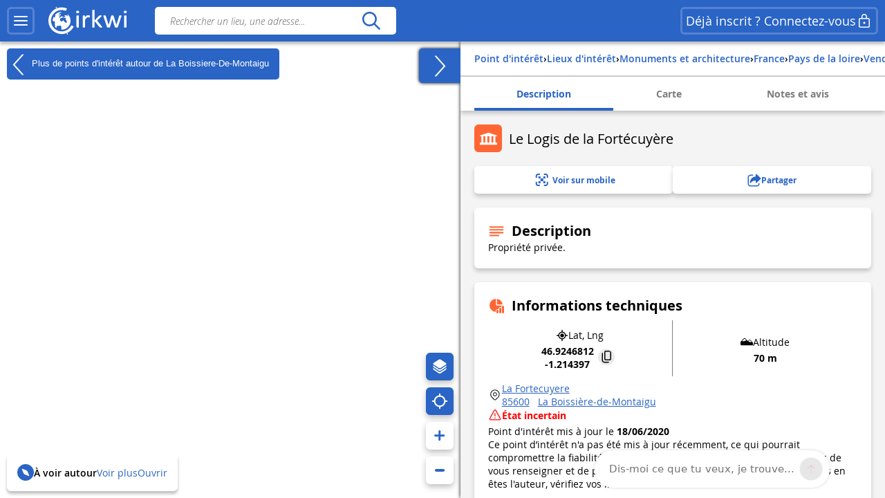

--- FILE ---
content_type: text/javascript; charset=UTF-8
request_url: https://choices.consentframework.com/js/pa/33172/c/jjALJ/cmp
body_size: 67310
content:
try { if (typeof(window.__sdcmpapi) !== "function") {(function () {window.ABconsentCMP = window.ABconsentCMP || {};})();} } catch(e) {}window.SDDAN = {"info":{"pa":33172,"c":"jjALJ"},"context":{"partner":true,"gdprApplies":false,"country":"US","cmps":null,"tlds":["com.au","axa","pl","pt","nl","gr","co.il","studio","info.pl","asia","bg","asso.fr","com.mk","com.br","credit","me","com.cy","in","com.es","kaufen","fi","corsica","pk","school","click","co","se","digital","ec","win","com.pl","casa","com.mt","nc","rs","re","org.pl","gf","pro","nyc","hu","com.ve","academy","paris","tw","net","cz","guru","ch","com.ua","press","si","website","co.id","immo","travel","com.tr","rugby","co.za","dk","fail","jp","one","uk","cc","mx","es","dog","co.nz","ae","bzh","com.mx","estate","club","ly","education","eu","ci","vip","vn","media","blog","it","bz.it","yoga","site","fit","app","xyz","tech","mc","ink","edu.au","us","ro","nu","md","co.uk","io","at","is","com.my","gratis","cl","ai","goog","al","de","forsale","lt","stream","fm","com.pe","ru","no","guide","sg","ma","be","ac.uk","info","sk","ph","tv","world","biz","reise","org","com.co","space","ba","run","com.ar","ca","ie","africa","com.hr","news","mobi","today","cab","com","aero","top","online","ee","cn","football","sport","lu","lv","tools","fr","style","properties","st","email","cat","radio","art","com.pt","sn","pics","recipes","best"],"apiRoot":"https://api.consentframework.com/api/v1/public","cacheApiRoot":"https://choices.consentframework.com/api/v1/public","consentApiRoot":"https://mychoice.consentframework.com/api/v1/public"},"cmp":{"privacyPolicy":"https://www.cirkwi.com/fr/cgu","defaultLanguage":"en","theme":{"lightMode":{"backgroundColor":"#FFFFFF","mainColor":"#2A64C5","titleColor":"#333333","textColor":"#999999","borderColor":"#D8D8D8","overlayColor":"#000000","logo":"url([data-uri])","providerLogo":"url([data-uri])"},"darkMode":{"watermark":"NONE","skin":"NONE"},"borderRadius":"AVERAGE","textSize":"SMALL","fontFamily":"Helvetica","fontFamilyTitle":"Helvetica","overlay":true,"noConsentButton":"NONE","noConsentButtonStyle":"LINK","setChoicesStyle":"BUTTON","position":"BOTTOM_LEFT","toolbar":{"active":true,"position":"LEFT","size":"SMALL","style":"ICON","offset":"30px"}},"scope":"DOMAIN","cookieMaxAgeInDays":180,"capping":"CHECK","cappingInDays":1,"vendorList":{"vendors":[97,1121,244,25,53,1159,184,28,32,418,76,1031,1126,120,21,436,45,793,1124,1178,285,388,416,755,91,10,278,663,210,431,11,132,571,573,50,164,791,126,131,69,42,157,275,52,639,804,915,77],"stacks":[2,10,44,21],"disabledSpecialFeatures":[2],"googleProviders":[89,2677,1097,2577],"sirdataVendors":[50,43,49,55,51,66,73,84,33,38,48,53,59,72,78,87,40,44,74,75,67,52,41,46,54,69,70,71,60,76,77,79,81,47,58,62,63,64,26,57,61,68,83,8,10,25],"networks":[1],"displayMode":"CONDENSED"},"cookieWall":{"active":false},"flexibleRefusal":true,"ccpa":{"lspa":false},"external":{"googleAdSense":true,"googleAdManager":true,"googleAnalytics":true,"microsoftUet":true,"utiq":{"active":false,"noticeUrl":"/manage-utiq"}}}};var bn=Object.defineProperty,yn=Object.defineProperties;var wn=Object.getOwnPropertyDescriptors;var Oe=Object.getOwnPropertySymbols;var xn=Object.prototype.hasOwnProperty,Sn=Object.prototype.propertyIsEnumerable;var Mt=(C,w,S)=>w in C?bn(C,w,{enumerable:!0,configurable:!0,writable:!0,value:S}):C[w]=S,rt=(C,w)=>{for(var S in w||(w={}))xn.call(w,S)&&Mt(C,S,w[S]);if(Oe)for(var S of Oe(w))Sn.call(w,S)&&Mt(C,S,w[S]);return C},yt=(C,w)=>yn(C,wn(w));var p=(C,w,S)=>Mt(C,typeof w!="symbol"?w+"":w,S);var P=(C,w,S)=>new Promise((x,V)=>{var Q=L=>{try{X(S.next(L))}catch(E){V(E)}},wt=L=>{try{X(S.throw(L))}catch(E){V(E)}},X=L=>L.done?x(L.value):Promise.resolve(L.value).then(Q,wt);X((S=S.apply(C,w)).next())});(function(){"use strict";var C=document.createElement("style");C.textContent=`.sd-cmp-0cAhr{overflow:hidden!important}.sd-cmp-E8mYB{--modal-width:610px;--background-color:#fafafa;--main-color:#202942;--title-color:#202942;--text-color:#8492a6;--border-color:#e9ecef;--overlay-color:#000;--background-color-dark:#121725;--main-color-dark:#5a6d90;--title-color-dark:#5a6d90;--text-color-dark:#8492a6;--border-color-dark:#202942;--overlay-color-dark:#000;--border-radius:24px;--font-family:"Roboto";--font-family-title:"Roboto Slab";--font-size-base:13px;--font-size-big:calc(var(--font-size-base) + 2px);--font-size-small:calc(var(--font-size-base) - 2px);--font-size-xsmall:calc(var(--font-size-base) - 4px);--font-size-xxsmall:calc(var(--font-size-base) - 6px);--spacing-base:5px;--spacing-sm:var(--spacing-base);--spacing-md:calc(var(--spacing-base) + 5px);--spacing-lg:calc(var(--spacing-base) + 10px);--padding-base:15px;--padding-sm:var(--padding-base);--padding-md:calc(var(--padding-base) + 10px)}.sd-cmp-E8mYB html{line-height:1.15;-ms-text-size-adjust:100%;-webkit-text-size-adjust:100%}.sd-cmp-E8mYB body{margin:0}.sd-cmp-E8mYB article,.sd-cmp-E8mYB aside,.sd-cmp-E8mYB footer,.sd-cmp-E8mYB header,.sd-cmp-E8mYB nav,.sd-cmp-E8mYB section{display:block}.sd-cmp-E8mYB h1{font-size:2em;margin:.67em 0}.sd-cmp-E8mYB figcaption,.sd-cmp-E8mYB figure,.sd-cmp-E8mYB main{display:block}.sd-cmp-E8mYB figure{margin:1em 40px}.sd-cmp-E8mYB hr{box-sizing:content-box;height:0;overflow:visible}.sd-cmp-E8mYB pre{font-family:monospace,monospace;font-size:1em}.sd-cmp-E8mYB a{background-color:transparent;-webkit-text-decoration-skip:objects}.sd-cmp-E8mYB a,.sd-cmp-E8mYB span{-webkit-touch-callout:none;-webkit-user-select:none;-moz-user-select:none;user-select:none}.sd-cmp-E8mYB abbr[title]{border-bottom:none;text-decoration:underline;-webkit-text-decoration:underline dotted;text-decoration:underline dotted}.sd-cmp-E8mYB b,.sd-cmp-E8mYB strong{font-weight:inherit;font-weight:bolder}.sd-cmp-E8mYB code,.sd-cmp-E8mYB kbd,.sd-cmp-E8mYB samp{font-family:monospace,monospace;font-size:1em}.sd-cmp-E8mYB dfn{font-style:italic}.sd-cmp-E8mYB mark{background-color:#ff0;color:#000}.sd-cmp-E8mYB small{font-size:80%}.sd-cmp-E8mYB sub,.sd-cmp-E8mYB sup{font-size:75%;line-height:0;position:relative;vertical-align:baseline}.sd-cmp-E8mYB sub{bottom:-.25em}.sd-cmp-E8mYB sup{top:-.5em}.sd-cmp-E8mYB audio,.sd-cmp-E8mYB video{display:inline-block}.sd-cmp-E8mYB audio:not([controls]){display:none;height:0}.sd-cmp-E8mYB img{border-style:none}.sd-cmp-E8mYB svg:not(:root){overflow:hidden}.sd-cmp-E8mYB button,.sd-cmp-E8mYB input,.sd-cmp-E8mYB optgroup,.sd-cmp-E8mYB select,.sd-cmp-E8mYB textarea{font-size:100%;height:auto;line-height:1.15;margin:0}.sd-cmp-E8mYB button,.sd-cmp-E8mYB input{overflow:visible}.sd-cmp-E8mYB button,.sd-cmp-E8mYB select{text-transform:none}.sd-cmp-E8mYB [type=reset],.sd-cmp-E8mYB [type=submit],.sd-cmp-E8mYB button,.sd-cmp-E8mYB html [type=button]{-webkit-appearance:button}.sd-cmp-E8mYB [type=button]::-moz-focus-inner,.sd-cmp-E8mYB [type=reset]::-moz-focus-inner,.sd-cmp-E8mYB [type=submit]::-moz-focus-inner,.sd-cmp-E8mYB button::-moz-focus-inner{border-style:none;padding:0}.sd-cmp-E8mYB [type=button]:-moz-focusring,.sd-cmp-E8mYB [type=reset]:-moz-focusring,.sd-cmp-E8mYB [type=submit]:-moz-focusring,.sd-cmp-E8mYB button:-moz-focusring{outline:1px dotted ButtonText}.sd-cmp-E8mYB button{white-space:normal}.sd-cmp-E8mYB fieldset{padding:.35em .75em .625em}.sd-cmp-E8mYB legend{box-sizing:border-box;color:inherit;display:table;max-width:100%;padding:0;white-space:normal}.sd-cmp-E8mYB progress{display:inline-block;vertical-align:baseline}.sd-cmp-E8mYB textarea{overflow:auto}.sd-cmp-E8mYB [type=checkbox],.sd-cmp-E8mYB [type=radio]{box-sizing:border-box;padding:0}.sd-cmp-E8mYB [type=number]::-webkit-inner-spin-button,.sd-cmp-E8mYB [type=number]::-webkit-outer-spin-button{height:auto}.sd-cmp-E8mYB [type=search]{-webkit-appearance:textfield;outline-offset:-2px}.sd-cmp-E8mYB [type=search]::-webkit-search-cancel-button,.sd-cmp-E8mYB [type=search]::-webkit-search-decoration{-webkit-appearance:none}.sd-cmp-E8mYB ::-webkit-file-upload-button{-webkit-appearance:button;font:inherit}.sd-cmp-E8mYB details,.sd-cmp-E8mYB menu{display:block}.sd-cmp-E8mYB summary{display:list-item}.sd-cmp-E8mYB canvas{display:inline-block}.sd-cmp-E8mYB [hidden],.sd-cmp-E8mYB template{display:none}.sd-cmp-E8mYB.sd-cmp-0D1DZ{--modal-width:560px;--font-size-base:12px;--spacing-base:3px;--padding-base:13px}.sd-cmp-E8mYB.sd-cmp-R3E2W{--modal-width:610px;--font-size-base:13px;--spacing-base:5px;--padding-base:15px}.sd-cmp-E8mYB.sd-cmp-7NIUJ{--modal-width:660px;--font-size-base:14px;--spacing-base:7px;--padding-base:17px}@media(max-width:480px){.sd-cmp-E8mYB{--font-size-base:13px!important}}.sd-cmp-E8mYB .sd-cmp-4oXwF{background-color:var(--overlay-color);inset:0;opacity:.7;position:fixed;z-index:2147483646}.sd-cmp-E8mYB .sd-cmp-0aBA7{font-family:var(--font-family),Helvetica,Arial,sans-serif;font-size:var(--font-size-base);font-weight:400;-webkit-font-smoothing:antialiased;line-height:1.4;text-align:left;-webkit-user-select:none;-moz-user-select:none;user-select:none}@media(max-width:480px){.sd-cmp-E8mYB .sd-cmp-0aBA7{line-height:1.2}}.sd-cmp-E8mYB *{box-sizing:border-box;font-family:unset;font-size:unset;font-weight:unset;letter-spacing:normal;line-height:unset;margin:0;min-height:auto;min-width:auto;padding:0}.sd-cmp-E8mYB a{color:var(--text-color)!important;cursor:pointer;font-size:inherit;font-weight:700;text-decoration:underline!important;-webkit-tap-highlight-color:transparent}.sd-cmp-E8mYB a:hover{text-decoration:none!important}.sd-cmp-E8mYB svg{display:inline-block;margin-top:-2px;transition:.2s ease;vertical-align:middle}.sd-cmp-E8mYB h2,.sd-cmp-E8mYB h3{background:none!important;font-family:inherit;font-size:inherit}@media(prefers-color-scheme:dark){.sd-cmp-E8mYB{--background-color:var(--background-color-dark)!important;--main-color:var(--main-color-dark)!important;--title-color:var(--title-color-dark)!important;--text-color:var(--text-color-dark)!important;--border-color:var(--border-color-dark)!important;--overlay-color:var(--overlay-color-dark)!important}}.sd-cmp-SheY9{-webkit-appearance:none!important;-moz-appearance:none!important;appearance:none!important;background:none!important;border:none!important;box-shadow:none!important;flex:1;font-size:inherit!important;margin:0!important;outline:none!important;padding:0!important;position:relative;text-shadow:none!important;width:auto!important}.sd-cmp-SheY9 .sd-cmp-fD8rc,.sd-cmp-SheY9 .sd-cmp-mVQ6I{cursor:pointer;display:block;font-family:var(--font-family-title),Helvetica,Arial,sans-serif;font-weight:500;letter-spacing:.4pt;outline:0;white-space:nowrap;width:auto}.sd-cmp-SheY9 .sd-cmp-fD8rc{border:1px solid var(--main-color);border-radius:calc(var(--border-radius)/2);-webkit-tap-highlight-color:transparent;transition:color .1s ease-out,background .1s ease-out}.sd-cmp-SheY9 .sd-cmp-mVQ6I{color:var(--main-color);font-size:var(--font-size-base);padding:5px;text-decoration:underline!important}@media(hover:hover){.sd-cmp-SheY9 .sd-cmp-mVQ6I:hover{text-decoration:none!important}}.sd-cmp-SheY9 .sd-cmp-mVQ6I:active{text-decoration:none!important}.sd-cmp-SheY9:focus{outline:0}.sd-cmp-SheY9:focus>.sd-cmp-fD8rc{outline:1px auto -webkit-focus-ring-color}.sd-cmp-SheY9:hover{background:none!important;border:none!important}.sd-cmp-w5e4-{font-size:var(--font-size-small)!important;padding:.55em 1.5em;text-transform:lowercase!important}.sd-cmp-50JGz{background:var(--main-color);color:var(--background-color)}@media(hover:hover){.sd-cmp-50JGz:hover{background:var(--background-color);color:var(--main-color)}}.sd-cmp-2Yylc,.sd-cmp-50JGz:active{background:var(--background-color);color:var(--main-color)}@media(hover:hover){.sd-cmp-2Yylc:hover{background:var(--main-color);color:var(--background-color)}.sd-cmp-2Yylc:hover svg{fill:var(--background-color)}}.sd-cmp-2Yylc:active{background:var(--main-color);color:var(--background-color)}.sd-cmp-2Yylc:active svg{fill:var(--background-color)}.sd-cmp-2Yylc svg{fill:var(--main-color)}.sd-cmp-YcYrW{align-items:center;box-shadow:unset!important;display:flex;height:auto;justify-content:center;left:50%;margin:0;max-width:100vw;padding:0;position:fixed;top:50%;transform:translate3d(-50%,-50%,0);width:var(--modal-width);z-index:2147483647}@media(max-width:480px){.sd-cmp-YcYrW{width:100%}}.sd-cmp-YcYrW.sd-cmp-QUBoh{bottom:auto!important;top:0!important}.sd-cmp-YcYrW.sd-cmp-QUBoh,.sd-cmp-YcYrW.sd-cmp-i-HgV{left:0!important;right:0!important;transform:unset!important}.sd-cmp-YcYrW.sd-cmp-i-HgV{bottom:0!important;top:auto!important}.sd-cmp-YcYrW.sd-cmp-Lvwq1{left:0!important;right:unset!important}.sd-cmp-YcYrW.sd-cmp-g-Rm0{left:unset!important;right:0!important}.sd-cmp-YcYrW.sd-cmp-HE-pT{margin:auto;max-width:1400px;width:100%}.sd-cmp-YcYrW.sd-cmp-HkK44{display:none!important}.sd-cmp-YcYrW .sd-cmp-TYlBl{background:var(--background-color);border-radius:var(--border-radius);box-shadow:0 0 15px #00000020;display:flex;height:fit-content;height:-moz-fit-content;margin:25px;max-height:calc(100vh - 50px);position:relative;width:100%}.sd-cmp-YcYrW .sd-cmp-TYlBl.sd-cmp-5-EFH{height:600px}@media(max-width:480px){.sd-cmp-YcYrW .sd-cmp-TYlBl{margin:12.5px;max-height:calc(var(--vh, 1vh)*100 - 25px)}}.sd-cmp-YcYrW .sd-cmp-TYlBl .sd-cmp-sI4TY{border-radius:var(--border-radius);display:flex;flex:1;flex-direction:column;overflow:hidden}.sd-cmp-YcYrW .sd-cmp-TYlBl .sd-cmp-sI4TY .sd-cmp-aadUD{display:block;gap:var(--spacing-sm);padding:var(--padding-sm) var(--padding-md);position:relative}@media(max-width:480px){.sd-cmp-YcYrW .sd-cmp-TYlBl .sd-cmp-sI4TY .sd-cmp-aadUD{padding:var(--padding-sm)}}.sd-cmp-YcYrW .sd-cmp-TYlBl .sd-cmp-sI4TY .sd-cmp-yiD-v{display:flex;flex:1;flex-direction:column;overflow-x:hidden;overflow-y:auto;position:relative;-webkit-overflow-scrolling:touch;min-height:60px}.sd-cmp-YcYrW .sd-cmp-TYlBl .sd-cmp-sI4TY .sd-cmp-yiD-v .sd-cmp-N-UMG{overflow:hidden;-ms-overflow-y:hidden;overflow-y:auto}.sd-cmp-YcYrW .sd-cmp-TYlBl .sd-cmp-sI4TY .sd-cmp-yiD-v .sd-cmp-N-UMG::-webkit-scrollbar{width:5px}.sd-cmp-YcYrW .sd-cmp-TYlBl .sd-cmp-sI4TY .sd-cmp-yiD-v .sd-cmp-N-UMG::-webkit-scrollbar-thumb{border:0 solid transparent;box-shadow:inset 0 0 0 3px var(--main-color)}.sd-cmp-YcYrW .sd-cmp-TYlBl .sd-cmp-sI4TY .sd-cmp-yiD-v .sd-cmp-N-UMG .sd-cmp-xkC8y{display:flex;flex-direction:column;gap:var(--spacing-lg);padding:var(--padding-sm) var(--padding-md)}@media(max-width:480px){.sd-cmp-YcYrW .sd-cmp-TYlBl .sd-cmp-sI4TY .sd-cmp-yiD-v .sd-cmp-N-UMG .sd-cmp-xkC8y{gap:var(--spacing-md);padding:var(--padding-sm)}}.sd-cmp-YcYrW .sd-cmp-TYlBl .sd-cmp-sI4TY .sd-cmp-C9wjg{border-radius:0 0 var(--border-radius) var(--border-radius);border-top:1px solid var(--border-color);display:flex;flex-wrap:wrap;justify-content:space-between}.sd-cmp-mfn-G{bottom:20px;font-size:100%;position:fixed;z-index:999999}.sd-cmp-mfn-G.sd-cmp-4g8no{left:20px}.sd-cmp-mfn-G.sd-cmp-4g8no button{border-bottom-left-radius:0!important}.sd-cmp-mfn-G.sd-cmp-zost4{right:20px}.sd-cmp-mfn-G.sd-cmp-zost4 button{border-bottom-right-radius:0!important}@media(max-width:480px){.sd-cmp-mfn-G{bottom:20px/2}.sd-cmp-mfn-G.sd-cmp-4g8no{left:20px/2}.sd-cmp-mfn-G.sd-cmp-zost4{right:20px/2}}.sd-cmp-mfn-G .sd-cmp-vD9Ac{display:block;position:relative}.sd-cmp-mfn-G .sd-cmp-NEsgm svg{filter:drop-shadow(0 -5px 6px #00000020)}.sd-cmp-mfn-G .sd-cmp-NEsgm:not(.sd-cmp-drJIL){cursor:pointer}.sd-cmp-mfn-G .sd-cmp-NEsgm:not(.sd-cmp-drJIL) svg:hover{transform:translateY(-5px)}.sd-cmp-mfn-G button.sd-cmp-aZD7G{align-items:center;display:flex;flex-direction:row;gap:var(--spacing-md);outline:0;-webkit-tap-highlight-color:transparent;background:var(--main-color);border:1px solid var(--background-color);border-radius:var(--border-radius);box-shadow:0 -5px 12px -2px #00000020;color:var(--background-color);font-family:var(--font-family-title),Helvetica,Arial,sans-serif;font-size:var(--font-size-base)!important;line-height:1.4;padding:calc(var(--padding-md)/2) var(--padding-md);transition:color .1s ease-out,background .1s ease-out}.sd-cmp-mfn-G button.sd-cmp-aZD7G.sd-cmp-VQeX3{font-size:var(--font-size-small)!important;padding:calc(var(--padding-sm)/2) var(--padding-sm)}.sd-cmp-mfn-G button.sd-cmp-aZD7G.sd-cmp-VQeX3 .sd-cmp-1c6XU svg{height:17px}@media(max-width:480px){.sd-cmp-mfn-G button.sd-cmp-aZD7G:not(.sd-cmp-QJC3T){padding:calc(var(--padding-sm)/2) var(--padding-sm)}}@media(hover:hover){.sd-cmp-mfn-G button.sd-cmp-aZD7G:hover:not([disabled]){background:var(--background-color);border:1px solid var(--main-color);color:var(--main-color);cursor:pointer}}.sd-cmp-mfn-G button.sd-cmp-aZD7G .sd-cmp-1c6XU svg{height:20px;width:auto}.sd-cmp-8j2GF{-webkit-appearance:none!important;-moz-appearance:none!important;appearance:none!important;background:none!important;border:none!important;box-shadow:none!important;flex:1;font-size:inherit!important;margin:0!important;outline:none!important;padding:0!important;position:relative;text-shadow:none!important;width:auto!important}.sd-cmp-8j2GF .sd-cmp-ISKTJ,.sd-cmp-8j2GF .sd-cmp-MV6Na{cursor:pointer;display:block;font-family:var(--font-family-title),Helvetica,Arial,sans-serif;font-weight:500;letter-spacing:.4pt;outline:0;white-space:nowrap;width:auto}.sd-cmp-8j2GF .sd-cmp-MV6Na{border:1px solid var(--main-color);border-radius:calc(var(--border-radius)/2);-webkit-tap-highlight-color:transparent;transition:color .1s ease-out,background .1s ease-out}.sd-cmp-8j2GF .sd-cmp-ISKTJ{color:var(--main-color);font-size:var(--font-size-base);padding:5px;text-decoration:underline!important}@media(hover:hover){.sd-cmp-8j2GF .sd-cmp-ISKTJ:hover{text-decoration:none!important}}.sd-cmp-8j2GF .sd-cmp-ISKTJ:active{text-decoration:none!important}.sd-cmp-8j2GF:focus{outline:0}.sd-cmp-8j2GF:focus>.sd-cmp-MV6Na{outline:1px auto -webkit-focus-ring-color}.sd-cmp-8j2GF:hover{background:none!important;border:none!important}.sd-cmp-GcQ0V{font-size:var(--font-size-small)!important;padding:.55em 1.5em;text-transform:lowercase!important}.sd-cmp-neoJ8{background:var(--main-color);color:var(--background-color)}@media(hover:hover){.sd-cmp-neoJ8:hover{background:var(--background-color);color:var(--main-color)}}.sd-cmp-dXeJ1,.sd-cmp-neoJ8:active{background:var(--background-color);color:var(--main-color)}@media(hover:hover){.sd-cmp-dXeJ1:hover{background:var(--main-color);color:var(--background-color)}.sd-cmp-dXeJ1:hover svg{fill:var(--background-color)}}.sd-cmp-dXeJ1:active{background:var(--main-color);color:var(--background-color)}.sd-cmp-dXeJ1:active svg{fill:var(--background-color)}.sd-cmp-dXeJ1 svg{fill:var(--main-color)}.sd-cmp-wBgKb{align-items:center;box-shadow:unset!important;display:flex;height:auto;justify-content:center;left:50%;margin:0;max-width:100vw;padding:0;position:fixed;top:50%;transform:translate3d(-50%,-50%,0);width:var(--modal-width);z-index:2147483647}@media(max-width:480px){.sd-cmp-wBgKb{width:100%}}.sd-cmp-wBgKb.sd-cmp-ccFYk{bottom:auto!important;top:0!important}.sd-cmp-wBgKb.sd-cmp-CShq-,.sd-cmp-wBgKb.sd-cmp-ccFYk{left:0!important;right:0!important;transform:unset!important}.sd-cmp-wBgKb.sd-cmp-CShq-{bottom:0!important;top:auto!important}.sd-cmp-wBgKb.sd-cmp-oJ6YH{left:0!important;right:unset!important}.sd-cmp-wBgKb.sd-cmp-UenSl{left:unset!important;right:0!important}.sd-cmp-wBgKb.sd-cmp-yn8np{margin:auto;max-width:1400px;width:100%}.sd-cmp-wBgKb.sd-cmp-HV4jC{display:none!important}.sd-cmp-wBgKb .sd-cmp-Mhcnq{background:var(--background-color);border-radius:var(--border-radius);box-shadow:0 0 15px #00000020;display:flex;height:fit-content;height:-moz-fit-content;margin:25px;max-height:calc(100vh - 50px);position:relative;width:100%}.sd-cmp-wBgKb .sd-cmp-Mhcnq.sd-cmp-HvFLt{height:600px}@media(max-width:480px){.sd-cmp-wBgKb .sd-cmp-Mhcnq{margin:12.5px;max-height:calc(var(--vh, 1vh)*100 - 25px)}}.sd-cmp-wBgKb .sd-cmp-Mhcnq .sd-cmp-rErhr{border-radius:var(--border-radius);display:flex;flex:1;flex-direction:column;overflow:hidden}.sd-cmp-wBgKb .sd-cmp-Mhcnq .sd-cmp-rErhr .sd-cmp-O5PBM{display:block;gap:var(--spacing-sm);padding:var(--padding-sm) var(--padding-md);position:relative}@media(max-width:480px){.sd-cmp-wBgKb .sd-cmp-Mhcnq .sd-cmp-rErhr .sd-cmp-O5PBM{padding:var(--padding-sm)}}.sd-cmp-wBgKb .sd-cmp-Mhcnq .sd-cmp-rErhr .sd-cmp-uLlTJ{display:flex;flex:1;flex-direction:column;overflow-x:hidden;overflow-y:auto;position:relative;-webkit-overflow-scrolling:touch;min-height:60px}.sd-cmp-wBgKb .sd-cmp-Mhcnq .sd-cmp-rErhr .sd-cmp-uLlTJ .sd-cmp-hHVD5{overflow:hidden;-ms-overflow-y:hidden;overflow-y:auto}.sd-cmp-wBgKb .sd-cmp-Mhcnq .sd-cmp-rErhr .sd-cmp-uLlTJ .sd-cmp-hHVD5::-webkit-scrollbar{width:5px}.sd-cmp-wBgKb .sd-cmp-Mhcnq .sd-cmp-rErhr .sd-cmp-uLlTJ .sd-cmp-hHVD5::-webkit-scrollbar-thumb{border:0 solid transparent;box-shadow:inset 0 0 0 3px var(--main-color)}.sd-cmp-wBgKb .sd-cmp-Mhcnq .sd-cmp-rErhr .sd-cmp-uLlTJ .sd-cmp-hHVD5 .sd-cmp-LN2h8{display:flex;flex-direction:column;gap:var(--spacing-lg);padding:var(--padding-sm) var(--padding-md)}@media(max-width:480px){.sd-cmp-wBgKb .sd-cmp-Mhcnq .sd-cmp-rErhr .sd-cmp-uLlTJ .sd-cmp-hHVD5 .sd-cmp-LN2h8{gap:var(--spacing-md);padding:var(--padding-sm)}}.sd-cmp-wBgKb .sd-cmp-Mhcnq .sd-cmp-rErhr .sd-cmp-Y5TTw{border-radius:0 0 var(--border-radius) var(--border-radius);border-top:1px solid var(--border-color);display:flex;flex-wrap:wrap;justify-content:space-between}.sd-cmp-hHVD5 .sd-cmp-3wghC{align-items:flex-start;display:flex;justify-content:space-between}.sd-cmp-hHVD5 .sd-cmp-AmRQ2{background:none!important;border:0!important;color:var(--title-color);font-family:var(--font-family-title),Helvetica,Arial,sans-serif!important;font-size:calc(var(--font-size-base)*1.5);font-weight:500;letter-spacing:inherit!important;line-height:1.2;margin:0!important;outline:0!important;padding:0!important;text-align:left!important;text-transform:none!important}.sd-cmp-hHVD5 .sd-cmp-AmRQ2 *{font-family:inherit;font-size:inherit;font-weight:inherit}.sd-cmp-hHVD5 .sd-cmp-J-Y-d{display:flex;flex-direction:column;gap:var(--spacing-md)}@media(max-width:480px){.sd-cmp-hHVD5 .sd-cmp-J-Y-d{gap:var(--spacing-sm)}}.sd-cmp-hHVD5 .sd-cmp-f6oZh{color:var(--text-color);display:block;text-align:justify;text-shadow:1pt 0 0 var(--background-color)}.sd-cmp-hHVD5 .sd-cmp-f6oZh strong{color:var(--text-color)!important;cursor:pointer;font-family:inherit;font-size:inherit;font-weight:700!important;text-decoration:underline;-webkit-tap-highlight-color:transparent}@media(hover:hover){.sd-cmp-hHVD5 .sd-cmp-f6oZh strong:hover{text-decoration:none!important}}.sd-cmp-8SFna{-webkit-appearance:none!important;-moz-appearance:none!important;appearance:none!important;background:none!important;border:none!important;box-shadow:none!important;flex:1;font-size:inherit!important;margin:0!important;outline:none!important;padding:0!important;position:relative;text-shadow:none!important;width:auto!important}.sd-cmp-8SFna .sd-cmp-IQPh0,.sd-cmp-8SFna .sd-cmp-UrNcp{cursor:pointer;display:block;font-family:var(--font-family-title),Helvetica,Arial,sans-serif;font-weight:500;letter-spacing:.4pt;outline:0;white-space:nowrap;width:auto}.sd-cmp-8SFna .sd-cmp-IQPh0{border:1px solid var(--main-color);border-radius:calc(var(--border-radius)/2);-webkit-tap-highlight-color:transparent;transition:color .1s ease-out,background .1s ease-out}.sd-cmp-8SFna .sd-cmp-UrNcp{color:var(--main-color);font-size:var(--font-size-base);padding:5px;text-decoration:underline!important}@media(hover:hover){.sd-cmp-8SFna .sd-cmp-UrNcp:hover{text-decoration:none!important}}.sd-cmp-8SFna .sd-cmp-UrNcp:active{text-decoration:none!important}.sd-cmp-8SFna:focus{outline:0}.sd-cmp-8SFna:focus>.sd-cmp-IQPh0{outline:1px auto -webkit-focus-ring-color}.sd-cmp-8SFna:hover{background:none!important;border:none!important}.sd-cmp-gIoHo{font-size:var(--font-size-small)!important;padding:.55em 1.5em;text-transform:lowercase!important}.sd-cmp-uZov0{background:var(--main-color);color:var(--background-color)}@media(hover:hover){.sd-cmp-uZov0:hover{background:var(--background-color);color:var(--main-color)}}.sd-cmp-SsFsX,.sd-cmp-uZov0:active{background:var(--background-color);color:var(--main-color)}@media(hover:hover){.sd-cmp-SsFsX:hover{background:var(--main-color);color:var(--background-color)}.sd-cmp-SsFsX:hover svg{fill:var(--background-color)}}.sd-cmp-SsFsX:active{background:var(--main-color);color:var(--background-color)}.sd-cmp-SsFsX:active svg{fill:var(--background-color)}.sd-cmp-SsFsX svg{fill:var(--main-color)}.sd-cmp-bS5Na{outline:0;position:absolute;right:var(--padding-sm);top:var(--padding-sm);z-index:1}.sd-cmp-bS5Na:hover{text-decoration:none!important}.sd-cmp-bS5Na:focus{outline:0}.sd-cmp-bS5Na:focus>.sd-cmp-rOMnB{outline:1px auto -webkit-focus-ring-color}.sd-cmp-bS5Na .sd-cmp-rOMnB{background-color:var(--background-color);border-radius:var(--border-radius);cursor:pointer;height:calc(var(--font-size-base) + 10px);position:absolute;right:0;top:0;width:calc(var(--font-size-base) + 10px)}@media(hover:hover){.sd-cmp-bS5Na .sd-cmp-rOMnB:hover{filter:contrast(95%)}}.sd-cmp-bS5Na .sd-cmp-rOMnB span{background:var(--main-color);border-radius:2px;display:block;height:2px;inset:0;margin:auto;position:absolute;width:var(--font-size-base)}.sd-cmp-bS5Na .sd-cmp-rOMnB span:first-child{transform:rotate(45deg)}.sd-cmp-bS5Na .sd-cmp-rOMnB span:nth-child(2){transform:rotate(-45deg)}.sd-cmp-az-Im{display:flex;flex-direction:column;gap:var(--spacing-sm);text-align:center}.sd-cmp-az-Im .sd-cmp-SZYa8{border-radius:0 0 var(--border-radius) var(--border-radius);border-top:1px solid var(--border-color);display:flex;flex-wrap:wrap;justify-content:space-between}.sd-cmp-az-Im .sd-cmp-SZYa8 .sd-cmp-SSuo6{align-items:center;border-color:transparent!important;border-radius:0!important;display:flex;filter:contrast(95%);font-size:var(--font-size-base)!important;height:100%;justify-content:center;letter-spacing:.4pt;padding:var(--padding-sm);white-space:normal;word-break:break-word}.sd-cmp-az-Im .sd-cmp-SZYa8>:not(:last-child) .sd-cmp-SSuo6{border-right-color:var(--border-color)!important}@media(max-width:480px){.sd-cmp-az-Im .sd-cmp-SZYa8{flex-direction:column}.sd-cmp-az-Im .sd-cmp-SZYa8>:not(:last-child) .sd-cmp-SSuo6{border-bottom-color:var(--border-color)!important;border-right-color:transparent!important}}
/*$vite$:1*/`,document.head.appendChild(C);const w=["log","info","warn","error"];class S{constructor(){p(this,"debug",(...t)=>this.process("log",...t));p(this,"info",(...t)=>this.process("info",...t));p(this,"warn",(...t)=>this.process("warn",...t));p(this,"error",(...t)=>this.process("error",...t));p(this,"process",(t,...o)=>{if(this.logLevel&&console&&typeof console[t]=="function"){const n=w.indexOf(this.logLevel.toString().toLocaleLowerCase()),r=w.indexOf(t.toString().toLocaleLowerCase());if(n>-1&&r>=n){const[s,...i]=[...o];console[t](`%cCMP%c ${s}`,"background:#6ED216;border-radius:10px;color:#ffffff;font-size:10px;padding:2px 5px;","font-weight:600",...i)}}})}init(t){Object.assign(this,{logLevel:t==="debug"?"log":t})}}const x=new S;function V(e){return e===!0?"Y":"N"}function Q(e,t){return e.substr(t,1)==="Y"}function wt(e){let t=e.version;return t+=V(e.noticeProvided),t+=V(e.optOut),t+=V(e.lspa),t}function X(e){if(e.length===4)return{version:e.substr(0,1),noticeProvided:Q(e,1),optOut:Q(e,2),lspa:Q(e,3),uspString:e}}const L="SDDAN",E="Sddan",Ie="ABconsentCMP",Rt="__uspapi",st=1,Ut="__abconsent-cmp",ze="/profile",Me="/user-action",Re="/host",Ue="https://contextual.sirdata.io/api/v1/public/contextual?",$t=180,$e="PROVIDER",Fe="DOMAIN",Ft="LOCAL",Ge="NONE",je="LIGHT",He="AVERAGE",Ve="STRONG",Ke="SMALL",We="MEDIUM",Je="BIG",qe="LEFT",Ze="SMALL",xt="ccpa_load",Qe="optin",Xe="optout",to="cookie_disabled",eo="ccpa_not_applies",oo="ccpa_response",no="optin",ro="optout",so="close",Gt="policy";class io{constructor(){p(this,"update",t=>P(this,null,function*(){t&&typeof t=="object"&&Object.assign(this,t),this.domain=yield this.getDomain()}));p(this,"getDomain",()=>P(this,null,function*(){const t=window.location.hostname.split(".");let o=!1;for(let s=1;s<=t.length;s++){const i=t.slice(t.length-s).join(".");if(this.tlds.some(c=>c===i))o=!0;else if(o)return i}return(yield(yield fetch(`${this.cacheApiRoot}${Re}?host=${window.location.hostname}`)).json()).domain}));Object.assign(this,{partner:!0,ccpaApplies:!0,tlds:[],apiRoot:"https://api.consentframework.com/api/v1/public",cacheApiRoot:"https://choices.consentframework.com/api/v1/public"})}}const B=new io;class ao{constructor(){p(this,"update",t=>{t&&typeof t=="object"&&Object.assign(this,t),this.theme=this.theme||{},this.ccpa=this.ccpa||{},this.options=this.options||{},(this.theme.toolbar===void 0||!this.privacyPolicy)&&(this.theme.toolbar={active:!0}),this.cookieMaxAgeInDays>390?this.cookieMaxAgeInDays=390:this.cookieMaxAgeInDays<0&&(this.cookieMaxAgeInDays=$t),this.notifyUpdate()});p(this,"isProviderScope",()=>this.scope===$e);p(this,"isDomainScope",()=>this.scope===Fe);p(this,"isLocalScope",()=>this.scope===Ft);p(this,"checkToolbar",()=>{this.theme.toolbar.active||document.documentElement.innerHTML.indexOf(`${E}.cmp.displayUI()`)===-1&&(this.theme.toolbar.active=!0)});p(this,"listeners",new Set);p(this,"onUpdate",t=>this.listeners.add(t));p(this,"notifyUpdate",()=>this.listeners.forEach(t=>t(this)));Object.assign(this,{scope:Ft,privacyPolicy:"",theme:{},cookieMaxAgeInDays:$t,ccpa:{lspa:!1},options:{}})}}const T=new ao,co=86400,K="usprivacy";function lo(e){const t=document.cookie.split(";").map(n=>n.trim().split("="));return Object.fromEntries(t)[e]}function po(e,t,o){document.cookie=Ht(e,t,o,T.isDomainScope()||T.isProviderScope()?B.domain:"")}function jt(e,t){document.cookie=Ht(e,"",0,t)}function Ht(e,t,o,n){const r={[e]:t,path:"/","max-age":o,SameSite:"Lax"};return window.location.protocol==="https:"&&(r.Secure=void 0),n&&(r.domain=n),Object.entries(r).map(([s,i])=>i!==void 0?`${s}=${i}`:s).join(";")||""}function mo(){T.isLocalScope()?jt(K,B.domain):jt(K)}function uo(){const e=lo(K);if(mo(),x.debug(`Read U.S. Privacy consent data from local cookie '${K}'`,e),e)return X(e)}function fo(e){x.debug(`Write U.S. Privacy consent data to local cookie '${K}'`,e),po(K,e,T.cookieMaxAgeInDays*co)}function _o(e,t,o,n,r){return P(this,null,function*(){if(go())return;const s={type:e,action:t,partner_id:o,config_id:n,version:"3",device:vo(),environment:r,client_context:void 0,values:[{name:"conf_id",value:n}]};yield fetch(`${B.apiRoot}${Me}`,{method:"POST",body:JSON.stringify(s)})})}const ho=["adsbot","adsbot-google","adsbot-google-mobile","adsbot-google-mobile-apps","adsbot-google-x","ahrefsbot","apis-google","baiduspider","bingbot","bingpreview","bomborabot","bot","chrome-lighthouse","cocolyzebot","crawl","duckduckbot","duplexweb-google","doximity-diffbot","echoboxbot","facebookexternalhit","favicon google","feedfetcher-google","google web preview","google-adwords-displayads-webrender","google-read-aloud","googlebot","googlebot-image","googlebot-news","googlebot-video","googleinteractivemediaads","googlestackdrivermonitoring","googleweblight","gumgum","gtmetrix","headlesschrome","jobbot","mazbot","mediapartners-google","nativeaibot","pinterestbot","prerender","quora-bot","scraperbot","slurp","spider","yandex","yextbot"];function go(){const e=navigator.userAgent.toLowerCase();return ho.some(t=>e.includes(t))}function vo(){const e=navigator.userAgent.toLowerCase();switch(!0){case new RegExp(/(ipad|tablet|(android(?!.*mobile))|(windows(?!.*phone)(.*touch)))/).test(e):return"tablet";case new RegExp(/iphone|ipod/i).test(e):return"iphone";case new RegExp(/windows phone/i).test(e):return"other";case new RegExp(/android/i).test(e):return"android";case(window.innerWidth>810||!new RegExp(/mobile/i).test(e)):return"desktop";default:return"other"}}const bo="dataLayer",Vt="sirdataConsent",yo="sirdataNoConsent";class wo{constructor(){p(this,"process",(t,o)=>{if(!o||!t)return;const{uspString:n,eventStatus:r}=t;(r===it||r===ct||r===at||r===""&&!B.ccpaApplies)&&(St(n)?this.pushDataLayer(yo,n):this.pushDataLayer(Vt,n))});p(this,"pushDataLayer",(t,o)=>{if(!this.dataLayerName||this.events[this.events.length-1]===t)return;const n=t===Vt,r="*",s={event:t,sirdataGdprApplies:0,sirdataCcpaApplies:B.ccpaApplies?1:0,sirdataTcString:"",sirdataEventStatus:"",sirdataUspString:o,sirdataVendors:n?r:"",sirdataVendorsLI:n?r:"",sirdataPurposes:n?"|1|2|3|4|5|6|7|8|9|10|11|":"",sirdataPurposesLI:n?"|2|3|4|5|6|7|8|9|10|11|":"",sirdataExtraPurposes:n?r:"",sirdataExtraPurposesLI:n?r:"",sirdataSpecialFeatures:n?r:"",sirdataPublisherPurposes:n?r:"",sirdataPublisherPurposesLI:n?r:"",sirdataPublisherCustomPurposes:n?r:"",sirdataPublisherCustomPurposesLI:n?r:"",sirdataExtraVendors:n?r:"",sirdataExtraVendorsLI:n?r:"",sirdataProviders:n?r:""};window[this.dataLayerName]=window[this.dataLayerName]||[],window[this.dataLayerName].push(s),this.events.push(t)});this.events=[];const t=(window[Ie]||{}).gtmDataLayerName;this.dataLayerName=t||Kt(window.google_tag_manager)||bo}}function Kt(e){if(typeof e=="undefined")return"";for(const t in e)if(Object.prototype.hasOwnProperty.call(e,t)){if(t==="dataLayer")return e[t].name;if(typeof e[t]=="object"){const o=Kt(e[t]);if(o)return o}}return""}const xo=new wo,St=e=>{if(!e)return!1;const t=e.toString();return t.length<3?!1:t[2]==="Y"},it="usploaded",at="cmpuishown",ct="useractioncomplete",Wt="cmpuiclosed";class So{constructor(t){p(this,"commands",{getUSPData:(t=()=>{})=>{const o=this.getUSPDataObject();t(o,!0)},ping:(t=()=>{})=>{t({uspapiLoaded:!0},!0)},addEventListener:(t=()=>{})=>{const o=this.eventListeners||[],n=++this.eventListenerId;o.push({listenerId:n,callback:t}),this.eventListeners=o;const r=yt(rt({},this.getUSPDataObject()),{listenerId:n});try{t(r,!0)}catch(s){x.error(`Failed to execute callback for listener ${n}`,s)}},removeEventListener:(t=()=>{},o)=>{const n=this.eventListeners||[],r=n.map(({listenerId:s})=>s).indexOf(o);r>-1?(n.splice(r,1),this.eventListeners=n,t(!0)):t(!1)},registerDeletion:(t=()=>{})=>{const o=this.deletionSet||new Set;o.add(t),this.deletionSet=o},performDeletion:()=>{(this.deletionSet||new Set).forEach(o=>o())},onCmpLoaded:t=>{this.commands.addEventListener((o,n)=>{o.eventStatus===it&&t(o,n)})},onSubmit:t=>{this.commands.addEventListener((o,n)=>{o.eventStatus===ct&&t(o,n)})},onClose:t=>{this.commands.addEventListener((o,n)=>{o.eventStatus===Wt&&t(o,n)})},getContextData:(t=()=>{})=>{if(this.contextData){t(this.contextData,!0);return}const o=document.cloneNode(!0),n=o.getElementById("sd-cmp");n&&o.body.removeChild(n),Promise.resolve(tt.fetchContextData(o.body)).then(r=>{if(r){t(r,!0),this.contextData=r;return}t(null,!1),this.contextData=null}).catch(()=>{t(null,!1),this.contextData=null})}});p(this,"getUSPDataObject",()=>{const{uspConsentData:t}=this.store,{version:o=st,uspString:n=-1}=t||{};return B.ccpaApplies?{version:o,uspString:n,eventStatus:this.eventStatus}:{version:o,uspString:"1---",eventStatus:""}});p(this,"processCommand",(t,o,n)=>{if((!o||o===0||o===void 0)&&(o=st),o!==st)x.error("Failed to process command",`Version ${o} is invalid`),n(null,!1);else if(typeof this.commands[t]!="function")x.error("Failed to process command",`Command "${t} is invalid"`);else{x.info(`Process command: ${t}`);try{this.commands[t](n)}catch(r){x.error("Failed to execute command",r)}}});p(this,"processCommandQueue",()=>{const t=[...this.commandQueue];t.length&&(x.info(`Process ${t.length} queued commands`),this.commandQueue=[],Promise.all(t.map(o=>this.processCommand(...o))))});p(this,"notifyEvent",t=>P(this,null,function*(){x.info(`Notify event status: ${t}`),this.eventStatus=t;const o=this.getUSPDataObject(),n=[...this.eventListeners];yield Promise.all(n.map(({listenerId:r,callback:s})=>new Promise(i=>{s(yt(rt({},o),{listenerId:r}),!0),i()}).catch(i=>{x.error(`Failed to execute callback for listener ${r}`,i)})))}));p(this,"sendAction",(t,o)=>P(null,null,function*(){window===window.top&&_o(t,o,tt.info.pa,tt.info.c,"web")}));p(this,"checkConsent",()=>{if(this.store.options.demo){this.store.toggleShowing(!0);return}if(!window.navigator.cookieEnabled){this.sendAction(xt,to),x.info("CMP not triggered","cookies are disabled");return}if(!B.ccpaApplies){this.sendAction(xt,eo),x.info("CMP not triggered","CCPA doesn't apply");return}const{persistedUspConsentData:t}=this.store,{noticeProvided:o,optOut:n}=t||{};o||(this.store.uspConsentData.noticeProvided=!0,this.store.persist(),this.store.toggleShowing(!0),this.notifyEvent(at)),this.sendAction(xt,n?Xe:Qe)});p(this,"displayUI",()=>{B.ccpaApplies&&(this.store.isManualDisplay=!0,this.store.toggleShowing(!0))});p(this,"updateConfig",t=>P(this,null,function*(){T.update(t),this.store.setConfig(t),this.store.toggleShowing(!1),setTimeout(()=>this.store.toggleShowing(!0),0)}));p(this,"addCustomListeners",()=>{const{external:t}=this.store,{shopify:o,wordpress:n}=t;n&&this.commands.addEventListener((r,s)=>{if(!(!s||!r||!r.uspString)&&!(typeof window.wp_set_consent!="function"||typeof window.wp_has_consent!="function"))try{const i=window.wp_set_consent,c=window.wp_has_consent,l=St(r.uspString),d="allow",a=l?"deny":d,_="functional",m="preferences",b="statistics",A="statistics-anonymous",y="marketing";c(_)||i(_,d),c(m)===l&&i(m,a),c(b)===l&&i(b,a),c(A)===l&&i(A,a),c(y)===l&&i(y,a)}catch(i){}}),o&&this.commands.addEventListener((r,s)=>{if(!(!s||!r||!r.uspString)&&window.Shopify)try{const i=()=>{if(!window.Shopify||!window.Shopify.customerPrivacy||typeof window.Shopify.customerPrivacy.currentVisitorConsent!="function"||typeof window.Shopify.customerPrivacy.setTrackingConsent!="function")return;const c="yes",l=St(r.uspString),d=window.Shopify.customerPrivacy.currentVisitorConsent()||{},u={analytics:!l,marketing:!l,preferences:!l,sale_of_data:!l};((_,m)=>_.analytics===(m.analytics===c)&&_.marketing===(m.marketing===c)&&_.preferences===(m.preferences===c)&&_.sale_of_data===(m.sale_of_data===c))(u,d)||window.Shopify.customerPrivacy.setTrackingConsent(u,function(){})};if(window.Shopify.customerPrivacy){i();return}typeof window.Shopify.loadFeatures=="function"&&window.Shopify.loadFeatures([{name:"consent-tracking-api",version:"0.1"}],function(c){c||i()})}catch(i){}}),this.commands.addEventListener(xo.process),B.partner&&this.commands.addEventListener(tt.monetize)});this.store=t,this.eventStatus="",this.eventListeners=[],this.eventListenerId=0,this.deletionSet=new Set,this.commandQueue=[],this.contextData=null}}const Eo="https://js.sddan.com/GS.d";class ko{constructor(){p(this,"update",t=>{t&&typeof t=="object"&&Object.assign(this.info,t)});p(this,"monetize",(t,o)=>{if(this.gsLoaded||!t)return;const{uspString:n,eventStatus:r}=t;o&&(r===it||r===ct||r===at||r===""&&!B.ccpaApplies)&&(!B.ccpaApplies||n[1]!=="N"&&n[2]!=="Y")&&this.injectSirdata(n)});p(this,"injectSirdata",t=>{const o=yt(rt({},this.info),{cmp:0,u:document.location.href,r:document.referrer,rand:new Date().getTime(),gdpr:0,us_privacy:B.ccpaApplies?t:"",globalscope:!1,fb_consent:t[2]!=="Y"?1:0,tbp:!0}),n=[];for(const s in o)Object.prototype.hasOwnProperty.call(o,s)&&n.push(s+"="+encodeURIComponent(o[s]));const r=document.createElement("script");r.type="text/javascript",r.src=`${Eo}?${n.join("&")}`,r.async=!0,r.setAttribute("referrerpolicy","unsafe-url"),document.getElementsByTagName("head")[0].appendChild(r)});p(this,"fetchContextData",t=>fetch(Ue,{method:"POST",headers:{Accept:"application/json","Content-Type":"application/json",Authorization:"UaOkcthlLYDAvNQUDkp9aw7EjKSNfL"},body:JSON.stringify({content:this.getTextFromBody(t)})}).then(o=>o.json()).catch(()=>{}));p(this,"getTextFromBody",t=>{if(!t)return"";const o=t.getElementsByTagName("article");if(o.length>0&&o[0].innerText.length>500&&o[0].getElementsByTagName("h1").length>0)return o[0].innerText;const n=t.getElementsByTagName("h1");if(n.length>0){const r=t.getElementsByTagName("p").length;let s=n[0].parentElement;for(;s.parentElement&&s.tagName!=="BODY";)if(s=s.parentElement,s.getElementsByTagName("p").length>=r/3&&s.innerText.length>4e3)return s.innerText}return t.innerText});const{gsLoaded:t=!1,info:o={}}=window[E]||{};this.gsLoaded=t,this.info=o}}const tt=new ko,Co="sddan:cmp"+":log";class Ao{constructor(){p(this,"get",t=>{try{return localStorage.getItem(t)}catch(o){x.error("Failed to read local storage",o)}});p(this,"set",(t,o)=>{try{localStorage.setItem(t,o)}catch(n){x.error("Failed to write local storage",n)}});p(this,"remove",t=>{try{localStorage.removeItem(t)}catch(o){x.error("Failed to remove from local storage",o)}});Object.assign(this,{TCString:void 0,lastPrompt:void 0,askLater:void 0,scope:void 0,scopeLastRefresh:void 0})}}const Bo=new Ao;var dt,f,Jt,$,qt,Zt,Qt,Xt,Et,kt,Ct,et={},te=[],Yo=/acit|ex(?:s|g|n|p|$)|rph|grid|ows|mnc|ntw|ine[ch]|zoo|^ord|itera/i,ot=Array.isArray;function z(e,t){for(var o in t)e[o]=t[o];return e}function At(e){e&&e.parentNode&&e.parentNode.removeChild(e)}function Bt(e,t,o){var n,r,s,i={};for(s in t)s=="key"?n=t[s]:s=="ref"?r=t[s]:i[s]=t[s];if(arguments.length>2&&(i.children=arguments.length>3?dt.call(arguments,2):o),typeof e=="function"&&e.defaultProps!=null)for(s in e.defaultProps)i[s]===void 0&&(i[s]=e.defaultProps[s]);return lt(e,i,n,r,null)}function lt(e,t,o,n,r){var s={type:e,props:t,key:o,ref:n,__k:null,__:null,__b:0,__e:null,__c:null,constructor:void 0,__v:r==null?++Jt:r,__i:-1,__u:0};return r==null&&f.vnode!=null&&f.vnode(s),s}function To(){return{current:null}}function W(e){return e.children}function N(e,t){this.props=e,this.context=t}function J(e,t){if(t==null)return e.__?J(e.__,e.__i+1):null;for(var o;t<e.__k.length;t++)if((o=e.__k[t])!=null&&o.__e!=null)return o.__e;return typeof e.type=="function"?J(e):null}function ee(e){var t,o;if((e=e.__)!=null&&e.__c!=null){for(e.__e=e.__c.base=null,t=0;t<e.__k.length;t++)if((o=e.__k[t])!=null&&o.__e!=null){e.__e=e.__c.base=o.__e;break}return ee(e)}}function oe(e){(!e.__d&&(e.__d=!0)&&$.push(e)&&!pt.__r++||qt!=f.debounceRendering)&&((qt=f.debounceRendering)||Zt)(pt)}function pt(){for(var e,t,o,n,r,s,i,c=1;$.length;)$.length>c&&$.sort(Qt),e=$.shift(),c=$.length,e.__d&&(o=void 0,n=void 0,r=(n=(t=e).__v).__e,s=[],i=[],t.__P&&((o=z({},n)).__v=n.__v+1,f.vnode&&f.vnode(o),Yt(t.__P,o,n,t.__n,t.__P.namespaceURI,32&n.__u?[r]:null,s,r==null?J(n):r,!!(32&n.__u),i),o.__v=n.__v,o.__.__k[o.__i]=o,ae(s,o,i),n.__e=n.__=null,o.__e!=r&&ee(o)));pt.__r=0}function ne(e,t,o,n,r,s,i,c,l,d,u){var a,_,m,b,A,y,v,g=n&&n.__k||te,O=t.length;for(l=No(o,t,g,l,O),a=0;a<O;a++)(m=o.__k[a])!=null&&(_=m.__i==-1?et:g[m.__i]||et,m.__i=a,y=Yt(e,m,_,r,s,i,c,l,d,u),b=m.__e,m.ref&&_.ref!=m.ref&&(_.ref&&Nt(_.ref,null,m),u.push(m.ref,m.__c||b,m)),A==null&&b!=null&&(A=b),(v=!!(4&m.__u))||_.__k===m.__k?l=re(m,l,e,v):typeof m.type=="function"&&y!==void 0?l=y:b&&(l=b.nextSibling),m.__u&=-7);return o.__e=A,l}function No(e,t,o,n,r){var s,i,c,l,d,u=o.length,a=u,_=0;for(e.__k=new Array(r),s=0;s<r;s++)(i=t[s])!=null&&typeof i!="boolean"&&typeof i!="function"?(typeof i=="string"||typeof i=="number"||typeof i=="bigint"||i.constructor==String?i=e.__k[s]=lt(null,i,null,null,null):ot(i)?i=e.__k[s]=lt(W,{children:i},null,null,null):i.constructor===void 0&&i.__b>0?i=e.__k[s]=lt(i.type,i.props,i.key,i.ref?i.ref:null,i.__v):e.__k[s]=i,l=s+_,i.__=e,i.__b=e.__b+1,c=null,(d=i.__i=Po(i,o,l,a))!=-1&&(a--,(c=o[d])&&(c.__u|=2)),c==null||c.__v==null?(d==-1&&(r>u?_--:r<u&&_++),typeof i.type!="function"&&(i.__u|=4)):d!=l&&(d==l-1?_--:d==l+1?_++:(d>l?_--:_++,i.__u|=4))):e.__k[s]=null;if(a)for(s=0;s<u;s++)(c=o[s])!=null&&(2&c.__u)==0&&(c.__e==n&&(n=J(c)),de(c,c));return n}function re(e,t,o,n){var r,s;if(typeof e.type=="function"){for(r=e.__k,s=0;r&&s<r.length;s++)r[s]&&(r[s].__=e,t=re(r[s],t,o,n));return t}e.__e!=t&&(n&&(t&&e.type&&!t.parentNode&&(t=J(e)),o.insertBefore(e.__e,t||null)),t=e.__e);do t=t&&t.nextSibling;while(t!=null&&t.nodeType==8);return t}function mt(e,t){return t=t||[],e==null||typeof e=="boolean"||(ot(e)?e.some(function(o){mt(o,t)}):t.push(e)),t}function Po(e,t,o,n){var r,s,i,c=e.key,l=e.type,d=t[o],u=d!=null&&(2&d.__u)==0;if(d===null&&c==null||u&&c==d.key&&l==d.type)return o;if(n>(u?1:0)){for(r=o-1,s=o+1;r>=0||s<t.length;)if((d=t[i=r>=0?r--:s++])!=null&&(2&d.__u)==0&&c==d.key&&l==d.type)return i}return-1}function se(e,t,o){t[0]=="-"?e.setProperty(t,o==null?"":o):e[t]=o==null?"":typeof o!="number"||Yo.test(t)?o:o+"px"}function ut(e,t,o,n,r){var s,i;t:if(t=="style")if(typeof o=="string")e.style.cssText=o;else{if(typeof n=="string"&&(e.style.cssText=n=""),n)for(t in n)o&&t in o||se(e.style,t,"");if(o)for(t in o)n&&o[t]==n[t]||se(e.style,t,o[t])}else if(t[0]=="o"&&t[1]=="n")s=t!=(t=t.replace(Xt,"$1")),i=t.toLowerCase(),t=i in e||t=="onFocusOut"||t=="onFocusIn"?i.slice(2):t.slice(2),e.l||(e.l={}),e.l[t+s]=o,o?n?o.u=n.u:(o.u=Et,e.addEventListener(t,s?Ct:kt,s)):e.removeEventListener(t,s?Ct:kt,s);else{if(r=="http://www.w3.org/2000/svg")t=t.replace(/xlink(H|:h)/,"h").replace(/sName$/,"s");else if(t!="width"&&t!="height"&&t!="href"&&t!="list"&&t!="form"&&t!="tabIndex"&&t!="download"&&t!="rowSpan"&&t!="colSpan"&&t!="role"&&t!="popover"&&t in e)try{e[t]=o==null?"":o;break t}catch(c){}typeof o=="function"||(o==null||o===!1&&t[4]!="-"?e.removeAttribute(t):e.setAttribute(t,t=="popover"&&o==1?"":o))}}function ie(e){return function(t){if(this.l){var o=this.l[t.type+e];if(t.t==null)t.t=Et++;else if(t.t<o.u)return;return o(f.event?f.event(t):t)}}}function Yt(e,t,o,n,r,s,i,c,l,d){var u,a,_,m,b,A,y,v,g,O,R,H,U,De,bt,nt,zt,I=t.type;if(t.constructor!==void 0)return null;128&o.__u&&(l=!!(32&o.__u),s=[c=t.__e=o.__e]),(u=f.__b)&&u(t);t:if(typeof I=="function")try{if(v=t.props,g="prototype"in I&&I.prototype.render,O=(u=I.contextType)&&n[u.__c],R=u?O?O.props.value:u.__:n,o.__c?y=(a=t.__c=o.__c).__=a.__E:(g?t.__c=a=new I(v,R):(t.__c=a=new N(v,R),a.constructor=I,a.render=Do),O&&O.sub(a),a.state||(a.state={}),a.__n=n,_=a.__d=!0,a.__h=[],a._sb=[]),g&&a.__s==null&&(a.__s=a.state),g&&I.getDerivedStateFromProps!=null&&(a.__s==a.state&&(a.__s=z({},a.__s)),z(a.__s,I.getDerivedStateFromProps(v,a.__s))),m=a.props,b=a.state,a.__v=t,_)g&&I.getDerivedStateFromProps==null&&a.componentWillMount!=null&&a.componentWillMount(),g&&a.componentDidMount!=null&&a.__h.push(a.componentDidMount);else{if(g&&I.getDerivedStateFromProps==null&&v!==m&&a.componentWillReceiveProps!=null&&a.componentWillReceiveProps(v,R),t.__v==o.__v||!a.__e&&a.shouldComponentUpdate!=null&&a.shouldComponentUpdate(v,a.__s,R)===!1){for(t.__v!=o.__v&&(a.props=v,a.state=a.__s,a.__d=!1),t.__e=o.__e,t.__k=o.__k,t.__k.some(function(Z){Z&&(Z.__=t)}),H=0;H<a._sb.length;H++)a.__h.push(a._sb[H]);a._sb=[],a.__h.length&&i.push(a);break t}a.componentWillUpdate!=null&&a.componentWillUpdate(v,a.__s,R),g&&a.componentDidUpdate!=null&&a.__h.push(function(){a.componentDidUpdate(m,b,A)})}if(a.context=R,a.props=v,a.__P=e,a.__e=!1,U=f.__r,De=0,g){for(a.state=a.__s,a.__d=!1,U&&U(t),u=a.render(a.props,a.state,a.context),bt=0;bt<a._sb.length;bt++)a.__h.push(a._sb[bt]);a._sb=[]}else do a.__d=!1,U&&U(t),u=a.render(a.props,a.state,a.context),a.state=a.__s;while(a.__d&&++De<25);a.state=a.__s,a.getChildContext!=null&&(n=z(z({},n),a.getChildContext())),g&&!_&&a.getSnapshotBeforeUpdate!=null&&(A=a.getSnapshotBeforeUpdate(m,b)),nt=u,u!=null&&u.type===W&&u.key==null&&(nt=ce(u.props.children)),c=ne(e,ot(nt)?nt:[nt],t,o,n,r,s,i,c,l,d),a.base=t.__e,t.__u&=-161,a.__h.length&&i.push(a),y&&(a.__E=a.__=null)}catch(Z){if(t.__v=null,l||s!=null)if(Z.then){for(t.__u|=l?160:128;c&&c.nodeType==8&&c.nextSibling;)c=c.nextSibling;s[s.indexOf(c)]=null,t.__e=c}else{for(zt=s.length;zt--;)At(s[zt]);Tt(t)}else t.__e=o.__e,t.__k=o.__k,Z.then||Tt(t);f.__e(Z,t,o)}else s==null&&t.__v==o.__v?(t.__k=o.__k,t.__e=o.__e):c=t.__e=Lo(o.__e,t,o,n,r,s,i,l,d);return(u=f.diffed)&&u(t),128&t.__u?void 0:c}function Tt(e){e&&e.__c&&(e.__c.__e=!0),e&&e.__k&&e.__k.forEach(Tt)}function ae(e,t,o){for(var n=0;n<o.length;n++)Nt(o[n],o[++n],o[++n]);f.__c&&f.__c(t,e),e.some(function(r){try{e=r.__h,r.__h=[],e.some(function(s){s.call(r)})}catch(s){f.__e(s,r.__v)}})}function ce(e){return typeof e!="object"||e==null||e.__b&&e.__b>0?e:ot(e)?e.map(ce):z({},e)}function Lo(e,t,o,n,r,s,i,c,l){var d,u,a,_,m,b,A,y=o.props||et,v=t.props,g=t.type;if(g=="svg"?r="http://www.w3.org/2000/svg":g=="math"?r="http://www.w3.org/1998/Math/MathML":r||(r="http://www.w3.org/1999/xhtml"),s!=null){for(d=0;d<s.length;d++)if((m=s[d])&&"setAttribute"in m==!!g&&(g?m.localName==g:m.nodeType==3)){e=m,s[d]=null;break}}if(e==null){if(g==null)return document.createTextNode(v);e=document.createElementNS(r,g,v.is&&v),c&&(f.__m&&f.__m(t,s),c=!1),s=null}if(g==null)y===v||c&&e.data==v||(e.data=v);else{if(s=s&&dt.call(e.childNodes),!c&&s!=null)for(y={},d=0;d<e.attributes.length;d++)y[(m=e.attributes[d]).name]=m.value;for(d in y)if(m=y[d],d!="children"){if(d=="dangerouslySetInnerHTML")a=m;else if(!(d in v)){if(d=="value"&&"defaultValue"in v||d=="checked"&&"defaultChecked"in v)continue;ut(e,d,null,m,r)}}for(d in v)m=v[d],d=="children"?_=m:d=="dangerouslySetInnerHTML"?u=m:d=="value"?b=m:d=="checked"?A=m:c&&typeof m!="function"||y[d]===m||ut(e,d,m,y[d],r);if(u)c||a&&(u.__html==a.__html||u.__html==e.innerHTML)||(e.innerHTML=u.__html),t.__k=[];else if(a&&(e.innerHTML=""),ne(t.type=="template"?e.content:e,ot(_)?_:[_],t,o,n,g=="foreignObject"?"http://www.w3.org/1999/xhtml":r,s,i,s?s[0]:o.__k&&J(o,0),c,l),s!=null)for(d=s.length;d--;)At(s[d]);c||(d="value",g=="progress"&&b==null?e.removeAttribute("value"):b!=null&&(b!==e[d]||g=="progress"&&!b||g=="option"&&b!=y[d])&&ut(e,d,b,y[d],r),d="checked",A!=null&&A!=e[d]&&ut(e,d,A,y[d],r))}return e}function Nt(e,t,o){try{if(typeof e=="function"){var n=typeof e.__u=="function";n&&e.__u(),n&&t==null||(e.__u=e(t))}else e.current=t}catch(r){f.__e(r,o)}}function de(e,t,o){var n,r;if(f.unmount&&f.unmount(e),(n=e.ref)&&(n.current&&n.current!=e.__e||Nt(n,null,t)),(n=e.__c)!=null){if(n.componentWillUnmount)try{n.componentWillUnmount()}catch(s){f.__e(s,t)}n.base=n.__P=null}if(n=e.__k)for(r=0;r<n.length;r++)n[r]&&de(n[r],t,o||typeof e.type!="function");o||At(e.__e),e.__c=e.__=e.__e=void 0}function Do(e,t,o){return this.constructor(e,o)}function Oo(e,t,o){var n,r,s,i;t==document&&(t=document.documentElement),f.__&&f.__(e,t),r=(n=!1)?null:t.__k,s=[],i=[],Yt(t,e=t.__k=Bt(W,null,[e]),r||et,et,t.namespaceURI,r?null:t.firstChild?dt.call(t.childNodes):null,s,r?r.__e:t.firstChild,n,i),ae(s,e,i)}dt=te.slice,f={__e:function(e,t,o,n){for(var r,s,i;t=t.__;)if((r=t.__c)&&!r.__)try{if((s=r.constructor)&&s.getDerivedStateFromError!=null&&(r.setState(s.getDerivedStateFromError(e)),i=r.__d),r.componentDidCatch!=null&&(r.componentDidCatch(e,n||{}),i=r.__d),i)return r.__E=r}catch(c){e=c}throw e}},Jt=0,N.prototype.setState=function(e,t){var o;o=this.__s!=null&&this.__s!=this.state?this.__s:this.__s=z({},this.state),typeof e=="function"&&(e=e(z({},o),this.props)),e&&z(o,e),e!=null&&this.__v&&(t&&this._sb.push(t),oe(this))},N.prototype.forceUpdate=function(e){this.__v&&(this.__e=!0,e&&this.__h.push(e),oe(this))},N.prototype.render=W,$=[],Zt=typeof Promise=="function"?Promise.prototype.then.bind(Promise.resolve()):setTimeout,Qt=function(e,t){return e.__v.__b-t.__v.__b},pt.__r=0,Xt=/(PointerCapture)$|Capture$/i,Et=0,kt=ie(!1),Ct=ie(!0);var Io=0;function h(e,t,o,n,r,s){t||(t={});var i,c,l=t;if("ref"in l)for(c in l={},t)c=="ref"?i=t[c]:l[c]=t[c];var d={type:e,props:l,key:o,ref:i,__k:null,__:null,__b:0,__e:null,__c:null,constructor:void 0,__v:--Io,__i:-1,__u:0,__source:r,__self:s};if(typeof e=="function"&&(i=e.defaultProps))for(c in i)l[c]===void 0&&(l[c]=i[c]);return f.vnode&&f.vnode(d),d}const F={lockScroll:"sd-cmp-0cAhr",ccpa:"sd-cmp-E8mYB",sizeSmall:"sd-cmp-0D1DZ",sizeMedium:"sd-cmp-R3E2W",sizeBig:"sd-cmp-7NIUJ",overlay:"sd-cmp-4oXwF",content:"sd-cmp-0aBA7"},G={toolbar:"sd-cmp-mfn-G",toolbarLeft:"sd-cmp-4g8no",toolbarRight:"sd-cmp-zost4",toolbarContent:"sd-cmp-vD9Ac",toolbarBtn:"sd-cmp-aZD7G",toolbarBtnSmall:"sd-cmp-VQeX3",toolbarBtnPreview:"sd-cmp-QJC3T"};var D,Pt,le,pe=[],k=f,me=k.__b,ue=k.__r,fe=k.diffed,_e=k.__c,he=k.unmount,ge=k.__;function zo(){for(var e;e=pe.shift();)if(e.__P&&e.__H)try{e.__H.__h.forEach(ft),e.__H.__h.forEach(Lt),e.__H.__h=[]}catch(t){e.__H.__h=[],k.__e(t,e.__v)}}k.__b=function(e){D=null,me&&me(e)},k.__=function(e,t){e&&t.__k&&t.__k.__m&&(e.__m=t.__k.__m),ge&&ge(e,t)},k.__r=function(e){ue&&ue(e);var t=(D=e.__c).__H;t&&(Pt===D?(t.__h=[],D.__h=[],t.__.forEach(function(o){o.__N&&(o.__=o.__N),o.u=o.__N=void 0})):(t.__h.forEach(ft),t.__h.forEach(Lt),t.__h=[])),Pt=D},k.diffed=function(e){fe&&fe(e);var t=e.__c;t&&t.__H&&(t.__H.__h.length&&(pe.push(t)!==1&&le===k.requestAnimationFrame||((le=k.requestAnimationFrame)||Mo)(zo)),t.__H.__.forEach(function(o){o.u&&(o.__H=o.u),o.u=void 0})),Pt=D=null},k.__c=function(e,t){t.some(function(o){try{o.__h.forEach(ft),o.__h=o.__h.filter(function(n){return!n.__||Lt(n)})}catch(n){t.some(function(r){r.__h&&(r.__h=[])}),t=[],k.__e(n,o.__v)}}),_e&&_e(e,t)},k.unmount=function(e){he&&he(e);var t,o=e.__c;o&&o.__H&&(o.__H.__.forEach(function(n){try{ft(n)}catch(r){t=r}}),o.__H=void 0,t&&k.__e(t,o.__v))};var ve=typeof requestAnimationFrame=="function";function Mo(e){var t,o=function(){clearTimeout(n),ve&&cancelAnimationFrame(t),setTimeout(e)},n=setTimeout(o,35);ve&&(t=requestAnimationFrame(o))}function ft(e){var t=D,o=e.__c;typeof o=="function"&&(e.__c=void 0,o()),D=t}function Lt(e){var t=D;e.__c=e.__(),D=t}function Ro(e,t){for(var o in t)e[o]=t[o];return e}function be(e,t){for(var o in e)if(o!=="__source"&&!(o in t))return!0;for(var n in t)if(n!=="__source"&&e[n]!==t[n])return!0;return!1}function q(e,t){this.props=e,this.context=t}(q.prototype=new N).isPureReactComponent=!0,q.prototype.shouldComponentUpdate=function(e,t){return be(this.props,e)||be(this.state,t)};var ye=f.__b;f.__b=function(e){e.type&&e.type.__f&&e.ref&&(e.props.ref=e.ref,e.ref=null),ye&&ye(e)};var Uo=f.__e;f.__e=function(e,t,o,n){if(e.then){for(var r,s=t;s=s.__;)if((r=s.__c)&&r.__c)return t.__e==null&&(t.__e=o.__e,t.__k=o.__k),r.__c(e,t)}Uo(e,t,o,n)};var we=f.unmount;function xe(e,t,o){return e&&(e.__c&&e.__c.__H&&(e.__c.__H.__.forEach(function(n){typeof n.__c=="function"&&n.__c()}),e.__c.__H=null),(e=Ro({},e)).__c!=null&&(e.__c.__P===o&&(e.__c.__P=t),e.__c.__e=!0,e.__c=null),e.__k=e.__k&&e.__k.map(function(n){return xe(n,t,o)})),e}function Se(e,t,o){return e&&o&&(e.__v=null,e.__k=e.__k&&e.__k.map(function(n){return Se(n,t,o)}),e.__c&&e.__c.__P===t&&(e.__e&&o.appendChild(e.__e),e.__c.__e=!0,e.__c.__P=o)),e}function Dt(){this.__u=0,this.o=null,this.__b=null}function Ee(e){var t=e.__.__c;return t&&t.__a&&t.__a(e)}function _t(){this.i=null,this.l=null}f.unmount=function(e){var t=e.__c;t&&t.__R&&t.__R(),t&&32&e.__u&&(e.type=null),we&&we(e)},(Dt.prototype=new N).__c=function(e,t){var o=t.__c,n=this;n.o==null&&(n.o=[]),n.o.push(o);var r=Ee(n.__v),s=!1,i=function(){s||(s=!0,o.__R=null,r?r(c):c())};o.__R=i;var c=function(){if(!--n.__u){if(n.state.__a){var l=n.state.__a;n.__v.__k[0]=Se(l,l.__c.__P,l.__c.__O)}var d;for(n.setState({__a:n.__b=null});d=n.o.pop();)d.forceUpdate()}};n.__u++||32&t.__u||n.setState({__a:n.__b=n.__v.__k[0]}),e.then(i,i)},Dt.prototype.componentWillUnmount=function(){this.o=[]},Dt.prototype.render=function(e,t){if(this.__b){if(this.__v.__k){var o=document.createElement("div"),n=this.__v.__k[0].__c;this.__v.__k[0]=xe(this.__b,o,n.__O=n.__P)}this.__b=null}var r=t.__a&&Bt(W,null,e.fallback);return r&&(r.__u&=-33),[Bt(W,null,t.__a?null:e.children),r]};var ke=function(e,t,o){if(++o[1]===o[0]&&e.l.delete(t),e.props.revealOrder&&(e.props.revealOrder[0]!=="t"||!e.l.size))for(o=e.i;o;){for(;o.length>3;)o.pop()();if(o[1]<o[0])break;e.i=o=o[2]}};(_t.prototype=new N).__a=function(e){var t=this,o=Ee(t.__v),n=t.l.get(e);return n[0]++,function(r){var s=function(){t.props.revealOrder?(n.push(r),ke(t,e,n)):r()};o?o(s):s()}},_t.prototype.render=function(e){this.i=null,this.l=new Map;var t=mt(e.children);e.revealOrder&&e.revealOrder[0]==="b"&&t.reverse();for(var o=t.length;o--;)this.l.set(t[o],this.i=[1,0,this.i]);return e.children},_t.prototype.componentDidUpdate=_t.prototype.componentDidMount=function(){var e=this;this.l.forEach(function(t,o){ke(e,o,t)})};var $o=typeof Symbol!="undefined"&&Symbol.for&&Symbol.for("react.element")||60103,Fo=/^(?:accent|alignment|arabic|baseline|cap|clip(?!PathU)|color|dominant|fill|flood|font|glyph(?!R)|horiz|image(!S)|letter|lighting|marker(?!H|W|U)|overline|paint|pointer|shape|stop|strikethrough|stroke|text(?!L)|transform|underline|unicode|units|v|vector|vert|word|writing|x(?!C))[A-Z]/,Go=/^on(Ani|Tra|Tou|BeforeInp|Compo)/,jo=/[A-Z0-9]/g,Ho=typeof document!="undefined",Vo=function(e){return(typeof Symbol!="undefined"&&typeof Symbol()=="symbol"?/fil|che|rad/:/fil|che|ra/).test(e)};N.prototype.isReactComponent={},["componentWillMount","componentWillReceiveProps","componentWillUpdate"].forEach(function(e){Object.defineProperty(N.prototype,e,{configurable:!0,get:function(){return this["UNSAFE_"+e]},set:function(t){Object.defineProperty(this,e,{configurable:!0,writable:!0,value:t})}})});var Ce=f.event;function Ko(){}function Wo(){return this.cancelBubble}function Jo(){return this.defaultPrevented}f.event=function(e){return Ce&&(e=Ce(e)),e.persist=Ko,e.isPropagationStopped=Wo,e.isDefaultPrevented=Jo,e.nativeEvent=e};var qo={enumerable:!1,configurable:!0,get:function(){return this.class}},Ae=f.vnode;f.vnode=function(e){typeof e.type=="string"&&(function(t){var o=t.props,n=t.type,r={},s=n.indexOf("-")===-1;for(var i in o){var c=o[i];if(!(i==="value"&&"defaultValue"in o&&c==null||Ho&&i==="children"&&n==="noscript"||i==="class"||i==="className")){var l=i.toLowerCase();i==="defaultValue"&&"value"in o&&o.value==null?i="value":i==="download"&&c===!0?c="":l==="translate"&&c==="no"?c=!1:l[0]==="o"&&l[1]==="n"?l==="ondoubleclick"?i="ondblclick":l!=="onchange"||n!=="input"&&n!=="textarea"||Vo(o.type)?l==="onfocus"?i="onfocusin":l==="onblur"?i="onfocusout":Go.test(i)&&(i=l):l=i="oninput":s&&Fo.test(i)?i=i.replace(jo,"-$&").toLowerCase():c===null&&(c=void 0),l==="oninput"&&r[i=l]&&(i="oninputCapture"),r[i]=c}}n=="select"&&r.multiple&&Array.isArray(r.value)&&(r.value=mt(o.children).forEach(function(d){d.props.selected=r.value.indexOf(d.props.value)!=-1})),n=="select"&&r.defaultValue!=null&&(r.value=mt(o.children).forEach(function(d){d.props.selected=r.multiple?r.defaultValue.indexOf(d.props.value)!=-1:r.defaultValue==d.props.value})),o.class&&!o.className?(r.class=o.class,Object.defineProperty(r,"className",qo)):(o.className&&!o.class||o.class&&o.className)&&(r.class=r.className=o.className),t.props=r})(e),e.$$typeof=$o,Ae&&Ae(e)};var Be=f.__r;f.__r=function(e){Be&&Be(e),e.__c};var Ye=f.diffed;f.diffed=function(e){Ye&&Ye(e);var t=e.props,o=e.__e;o!=null&&e.type==="textarea"&&"value"in t&&t.value!==o.value&&(o.value=t.value==null?"":t.value)};class Zo{constructor(){p(this,"lookup",t=>this.localizedValues[t]);this.localizedValues={title:"About Cookies on this Site",description:"We use cookies to personalize and improve your experience on our site and to serve you with relevant advertising. Visit our <policy>privacy policy</policy> for more information on our data collection practices and to exercise your consumer rights.",sell:"Accept the sale of my personal information",doNotSell:"Do not sell my personal information",optIn:"You accepted the sale of your personal information",optOut:"You rejected the sale of your personal information",doNotSellShort:"Do not sell","buttons.close":"Close",privacyPolicy:"Privacy policy"}}}const Qo=new Zo;function Te(e){var t,o,n="";if(typeof e=="string"||typeof e=="number")n+=e;else if(typeof e=="object")if(Array.isArray(e)){var r=e.length;for(t=0;t<r;t++)e[t]&&(o=Te(e[t]))&&(n&&(n+=" "),n+=o)}else for(o in e)e[o]&&(n&&(n+=" "),n+=o);return n}function j(){for(var e,t,o=0,n="",r=arguments.length;o<r;o++)(e=arguments[o])&&(t=Te(e))&&(n&&(n+=" "),n+=t);return n}const Xo=Qo.lookup;function ht(e,t){return Xo(`${e}`)||""}function tn(e="",t={}){for(const o in t)Object.prototype.hasOwnProperty.call(t,o)&&(e=e.replace(`<${o}/>`,t[o]));return e=en(e,Gt,ht("privacyPolicy")),e}function en(e,t,o,n,r){let s="";return s=`<strong class="${j(t)}" title="${o}"  tabindex="0">$1</strong>`,e.replace(new RegExp(`<${t}>(.*)</${t}>`,"g"),s)}class gt extends q{render(t){const{localizeKey:o,className:n,tabIndex:r,replacers:s=[],children:i}=t;let c=ht(o)||"";if(c)return s.forEach(({tag:l,href:d,remove:u})=>{u?c=c.replace(new RegExp(` <${l}>.*</${l}>`,"g"),""):c=c.replace(new RegExp(`<${l}>`,"g"),`<a class="${l}" href="${d||"#"}">`).replace(new RegExp(`</${l}>`,"g"),"</a>")}),h("span",{className:t.class||n,dangerouslySetInnerHTML:c&&{__html:c},tabIndex:r,children:!c&&i})}}class on extends N{constructor(o){super(o);p(this,"handleOpen",()=>{const{store:o,disabled:n,preview:r}=this.props;n||r||(o.isManualDisplay=!0,o.toggleShowing(!0),this.props.notifyEvent(at))});this.state={}}render(o,n){const{toolbar:r,disabled:s,preview:i}=o,{position:c,size:l}=r;return h("div",{className:j(G.toolbar,c===qe?G.toolbarLeft:G.toolbarRight),children:h("div",{className:G.toolbarContent,children:h("button",{onClick:this.handleOpen,className:j(G.toolbarBtn,{[G.toolbarBtnSmall]:l===Ze},{[G.toolbarBtnPreview]:i}),disabled:s,children:h(gt,{localizeKey:"doNotSellShort"})})})})}}const Y={modal:"sd-cmp-wBgKb",modalPositionBottom:"sd-cmp-CShq-",modalPositionRight:"sd-cmp-UenSl",wrapper:"sd-cmp-Mhcnq",content:"sd-cmp-rErhr",body:"sd-cmp-uLlTJ",main:"sd-cmp-hHVD5",mainContent:"sd-cmp-LN2h8",mainTitle:"sd-cmp-3wghC",title:"sd-cmp-AmRQ2",paragraphs:"sd-cmp-J-Y-d",text:"sd-cmp-f6oZh"},M={btnNew:"sd-cmp-8SFna",btnContent:"sd-cmp-IQPh0",btnLink:"sd-cmp-UrNcp",btnPrimary:"sd-cmp-uZov0",close:"sd-cmp-bS5Na",closeContent:"sd-cmp-rOMnB",footer:"sd-cmp-az-Im",footerRow:"sd-cmp-SZYa8",footerBtn:"sd-cmp-SSuo6"};class Ne extends q{render(t){const{onClick:o}=t;return h("div",{className:M.close,onClick:o,onKeyPress:o,tabIndex:"0",role:"button",title:ht("buttons.close"),children:h("span",{className:M.closeContent,tabIndex:"-1",children:[h("span",{}),h("span",{})]})})}}p(Ne,"defaultProps",{onClick:()=>{}});class nn extends q{render(t){const{onClick:o,labelKey:n,cssClass:r,isLink:s}=t;return h("button",{onClick:o,className:M.btnNew,children:h(gt,{localizeKey:`${n}`,className:j(s?M.btnLink:M.btnContent,r),tabIndex:"-1"})})}}class rn extends q{render(t,o){const{onClick:n,localizeKey:r}=t;return h("div",{className:M.footer,children:h("div",{className:M.footerRow,children:h(nn,{onClick:n,labelKey:r,cssClass:j(M.footerBtn,M.btnPrimary)})})})}}class sn extends N{constructor(o){super(o);p(this,"handleClose",()=>{this.props.onClose(),this.props.onResponse(so)});p(this,"handleSubmit",o=>()=>{const{store:n}=this.props;n.selectOptOut(!o),this.props.onSubmit(),this.props.onResponse(o?no:ro)});p(this,"handleLink",o=>{if(o.target.classList.contains(Gt)){o.preventDefault();const{store:r}=this.props,{publisher:s}=r,{privacyPolicy:i}=s;window.open(i)}});this.titleRef=To()}componentDidMount(){this.titleRef.current.focus()}render(o,n){const{store:r}=o,{uspConsentData:s,isManualDisplay:i}=r,{optOut:c}=s;return h("div",{className:j(Y.modal,Y.modalPositionBottom,Y.modalPositionRight),children:h("div",{className:Y.wrapper,children:h("div",{className:Y.content,children:h("div",{className:Y.body,children:h("div",{className:Y.main,onClick:this.handleLink,onKeyPress:this.handleLink,children:[h("div",{className:Y.mainContent,children:[h("div",{className:Y.mainTitle,children:[h("div",{className:Y.title,ref:this.titleRef,tabIndex:"-1",children:h(gt,{localizeKey:"title"})}),h(Ne,{onClick:this.handleClose})]}),h("div",{className:Y.paragraphs,children:[h("div",{className:Y.text,dangerouslySetInnerHTML:{__html:tn(ht("description"))}}),i&&h(gt,{localizeKey:`${c?"optOut":"optIn"}`,className:Y.text})]})]}),i&&h(rn,{onClick:this.handleSubmit(c),localizeKey:c?"sell":"doNotSell"})]})})})})})}}class an extends N{constructor(o){super(o);p(this,"getAppStyle",o=>{const{lightMode:n,darkMode:r,borderRadius:s,fontFamily:i,fontFamilyTitle:c}=o.theme,{backgroundColor:l,mainColor:d,titleColor:u,textColor:a,borderColor:_,overlayColor:m}=n,{backgroundColor:b=l,mainColor:A=d,titleColor:y=u,textColor:v=a,borderColor:g=_,overlayColor:O=m}=r,R={[Ge]:"0px",[je]:"4px",[He]:"12px",[Ve]:"24px"};return[{name:"background-color",value:l},{name:"main-color",value:d},{name:"title-color",value:u},{name:"text-color",value:a},{name:"border-color",value:_},{name:"overlay-color",value:m},{name:"background-color-dark",value:b},{name:"main-color-dark",value:A},{name:"title-color-dark",value:y},{name:"text-color-dark",value:v},{name:"border-color-dark",value:g},{name:"overlay-color-dark",value:O},{name:"border-radius",value:R[s]},{name:"font-family",value:i},{name:"font-family-title",value:c},{name:"vh",value:`${window.innerHeight*.01}px`}].reduce((H,U)=>(U.value&&(H+=`--${U.name}:${U.value};`),H),"")});p(this,"getCssClass",o=>{const{theme:n}=o,{textSize:r}=n;switch(r){case Je:return F.sizeBig;case We:return F.sizeMedium;case Ke:return F.sizeSmall}return""});p(this,"onSubmit",()=>{const{store:o}=this.props;o.persist(),o.toggleShowing(!1),this.props.notifyEvent(ct)});p(this,"onClose",()=>{const{store:o}=this.props;this.props.notifyEvent(Wt),o.toggleShowing(!1)});p(this,"onResponse",o=>{this.props.sendAction(oo,o)});const{store:n,config:r}=o;this.state={store:n,theme:r.theme,appStyle:this.getAppStyle(r),cssClass:this.getCssClass(r)}}componentWillMount(){const{store:o,config:n}=this.props;o.onUpdate(r=>{this.setState({store:r})}),n.onUpdate(r=>{this.setState({theme:r.theme,appStyle:this.getAppStyle(r),cssClass:this.getCssClass(r)})})}render(o,n){const{store:r,theme:s,appStyle:i,cssClass:c}=n,{isShowing:l,options:d}=r,{notifyEvent:u}=o,{overlay:a,toolbar:_={}}=s;return document.getElementsByTagName("html")[0].classList[l&&a?"add":"remove"](F.lockScroll),h("div",{id:"sd-cmp",className:j(F.ccpa,c),style:i,children:[l&&a&&h("div",{className:F.overlay}),h("div",{className:F.content,children:[l&&h(sn,{store:r,theme:s,onSubmit:this.onSubmit,onClose:this.onClose,onResponse:this.onResponse}),_.active&&h(on,{store:r,toolbar:_,disabled:l,preview:d.demo&&d.passive,notifyEvent:u})]})]})}}function cn(e,t,o,n){let r=document.getElementById(Ut);r||(r=document.createElement("div"),r.id=Ut,document.body.appendChild(r)),Oo(h(an,{store:e,config:t,notifyEvent:o,sendAction:n}),r)}function Pe(e){if(typeof e!="object")return e;const t=rt({},e);for(const o in t)Object.prototype.hasOwnProperty.call(t,o)&&t[o]instanceof Set&&(t[o]=new Set(t[o]));return t}class dn{constructor(t={}){p(this,"setConfig",t=>{const{privacyPolicy:o,options:n,external:r}=t;this.publisher={privacyPolicy:o},this.options=n,this.external=r});p(this,"persist",()=>{if(this.options.demo)return;const{uspConsentData:t}=this;t.lspa=T.ccpa.lspa;const o=wt(t);fo(o),t.uspString=o,this.persistedUspConsentData=Pe(t),this.notifyUpdate()});p(this,"listeners",new Set);p(this,"onUpdate",t=>this.listeners.add(t));p(this,"notifyUpdate",()=>this.listeners.forEach(t=>t(this)));p(this,"selectOptOut",t=>{this.uspConsentData.optOut=!!t,this.notifyUpdate()});p(this,"toggleShowing",t=>{this.isShowing=typeof t=="boolean"?t:!this.isShowing,this.notifyUpdate()});this.persistedUspConsentData=Pe(t),this.uspConsentData=Object.assign(t,{version:st,noticeProvided:!0})}}function ln(){return P(this,null,function*(){try{const e=Date.now();yield pn();const t=uo(),{options:o}=T,n=new dn(o.demo?{}:t);n.setConfig(T);const r=new So(n);r.commandQueue=(window[Rt]||(()=>{}))()||[],window[Rt]=r.processCommand,window[E]=window[E]||{},window[E].cmp=Object.assign(window[E].cmp||{},{displayUI:r.displayUI}),o.demo&&Object.assign(window[E].cmp,{updateConfig:r.updateConfig}),x.info(`CMP successfully loaded in ${Date.now()-e}ms`),t&&(r.eventStatus=it),r.processCommandQueue(),r.addCustomListeners(),It(()=>{B.ccpaApplies&&cn(n,T,r.notifyEvent,r.sendAction),o.passive||r.checkConsent()})}catch(e){x.error("Failed to load CMP",e)}})}function pn(){return P(this,null,function*(){x.init(Bo.get(Co)),x.debug("Load config"),T.update((window[E]||{}).cmp);const e=window[L]||{};tt.update(e.info),yield B.update(e.context),T.update(e.cmp),It(T.checkToolbar)})}const mn=e=>e.replace(/-([a-z])/g,t=>t[1].toUpperCase()),un=["IMG","IFRAME","EMBED","VIDEO","AUDIO","SOURCE","TRACK","SCRIPT"],Ot="data-cmp",fn=[{name:"src"},{name:"parent"},{name:"handled"}];function Le(){Promise.resolve(_n())}function _n(){return P(this,null,function*(){const e=document.querySelectorAll(`[${Ot}-src]`);for(let t=0;t<=e.length;t++){const o=e[t];if(o){const n=hn(o);if(!n.src||n.handled==="1")continue;o.setAttribute(`${Ot}-handled`,"1");const r=n.src.replace("${SDDAN_GDPR_CONSENT}","").replace("${SDDAN_GDPR_APPLIES}",0);if(o.nodeName==="SCRIPT"){try{const c=new Function("return ("+r+")")();if(typeof c=="function"){try{c()}catch(l){console.error(l)}continue}}catch(c){}const s=document.createElement("script");s.src=r;for(let c=0;c<o.attributes.length;c++){const l=o.attributes[c];l&&l.nodeName&&l.nodeName.indexOf("data-cmp-")!==0&&s.setAttribute(l.nodeName,l.nodeValue)}let i=document.getElementsByTagName("head")[0];if(n.parent){const c=document.getElementById(n.parent);c&&(i=c)}i.appendChild(s)}else un.indexOf(o.nodeName)>-1&&o.setAttribute("src",r)}}})}const hn=e=>{const t={};return fn.forEach(({name:o,isArray:n=!1})=>{const r=e.getAttribute(`${Ot}-${o}`);r&&(t[mn(o)]=n?r.split(","):r)}),t},vt=window[L]||{};window[E]=window[E]||{};const{cmpLoaded:gn=!1}=window[E];gn||vn().then(e=>{vt.context.ccpaApplies=e.regulation==="ccpa",window[E].cmp=window[E].cmp||{},window[E].cmp.triggerTM=Le,It(Le),ln(),window[E].cmpLoaded=!0});function It(e){document.readyState!=="loading"?e():document.addEventListener?document.addEventListener("DOMContentLoaded",e):document.attachEvent("onreadystatechange",()=>{document.readyState==="complete"&&e()})}function vn(){return P(this,null,function*(){if(vt.context.preview)return Promise.resolve({regulation:"ccpa"});if(vt.cmp.ccpa.applyToAllStates)return Promise.resolve({regulation:"ccpa"});const e=`${vt.context.apiRoot}${ze}?origin=${window.location.protocol}//${window.location.host}`;return fetch(e,{credentials:"include"}).then(t=>t.json()).catch(()=>{})})}})();


--- FILE ---
content_type: application/javascript
request_url: https://www.cirkwi.com/js/cookie.js?v=628
body_size: 544
content:
/**
 * L'objet Cookie permet de manipuler aisément les cookies 
 */
function CookieClass() {
    
    /**
     * Création d'un cookie
     * @params string name Nom du cookie
     * @params string value Valeur du cookie
     * @params int Nombre de jours
     */
    this.create = function(name, value, days, useSeconds) {
        var date, expires;

        if (days) {
            date = new Date();

            if (useSeconds) {
                date.setTime(date.getTime() + (days * 1000));
            } else {
                date.setTime(date.getTime() + (days * 24 * 60 * 60 * 1000));
            }

            expires = '; expires=' + date.toGMTString();
        } else {
            expires = '';
        }

        document.cookie = name + '=' + value + expires + ';domain='+ domaine_cookie +';path=/';
    };

    /**
     * Récupération d'un cookie. Renvoie 'null' si ce dernier n'existe pas.
     * @params string name Nom du cookie à récupérer
     * @return string|null
     */
    this.read = function(name) {
        var nameEQ = name + "=";
        var ca = document.cookie.split(';');
        for(var i=0;i < ca.length;i++) {
            var c = ca[i];

            while (c.charAt(0)==' ') {
                c = c.substring(1, c.length);
            }

            if (c.indexOf(nameEQ) === 0) {
                return c.substring(nameEQ.length, c.length);
            }
        }

        return null;
    };
    
    /**
     * Suppression d'un cookie
     * @params string Nom du cookie à supprimer
     */
    this.erase = function(name) {
        this.create(name,"",-1);
    };
    
}